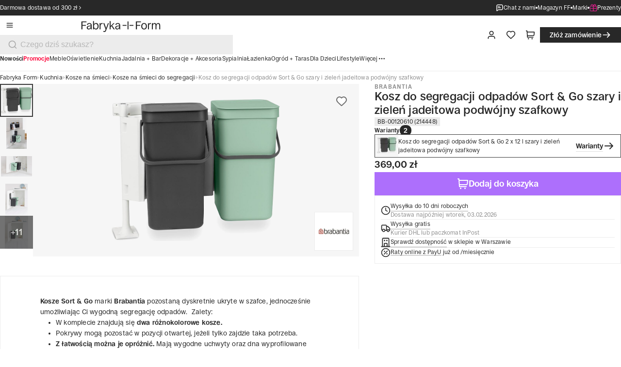

--- FILE ---
content_type: text/css; charset=UTF-8
request_url: https://fabrykaform.pl/_next/static/css/1da5bed22783c9ac.css
body_size: 903
content:
.promo-header_background__SYaue{background:var(--color-black,#282828);z-index:20}.promo-header_container__syp3p{display:flex;padding-block:.3125rem;height:2rem;align-items:center;align-self:stretch;justify-content:center}@media only screen and (min-width:64em){.promo-header_container__syp3p{padding-inline:var(--spacing-8);justify-content:space-between}}@media only screen and (min-width:100em){.promo-header_container__syp3p{height:2.5rem;padding:var(--spacing-2) var(--spacing-12)}}.promo-header_content__Gl2Se{display:flex;justify-content:flex-end;align-items:center;color:#fff;gap:var(--spacing-2)}@media only screen and (min-width:100em){.promo-header_content__Gl2Se{gap:var(--spacing-3)}}.promo-header_content__Gl2Se .promo-header_dot__H47T5:last-child,.promo-header_rightContent__LUD_D{display:none}.promo-header_rightContent__LUD_D a,.promo-header_rightContent__LUD_D span{font-size:var(--font-size-100);line-height:var(--line-height-100)}@media only screen and (min-width:100em){.promo-header_rightContent__LUD_D a,.promo-header_rightContent__LUD_D span{font-size:var(--font-size-200);line-height:var(--line-height-200)}}@media only screen and (min-width:64em){.promo-header_rightContent__LUD_D{display:flex}}.promo-header_leftLink__HD4z_{display:flex;gap:.25rem;font-size:.75rem;line-height:.875rem}@media only screen and (min-width:100em){.promo-header_leftLink__HD4z_{font-size:.875rem;line-height:1rem}}.promo-header_leftLink__HD4z_ .icon{width:.75rem;height:.75rem}@media only screen and (min-width:100em){.promo-header_leftLink__HD4z_ .icon{width:1rem;height:1rem}}.promo-header_linkContainer__Ta3EW{display:flex;gap:.375rem;flex-direction:row;justify-content:flex-end;align-items:center;padding:0}.promo-header_linkContainer__Ta3EW .icon{width:1rem;height:1rem}.promo-header_dot__H47T5{min-width:.25rem;min-height:.25rem;background:var(--color-white);border-radius:50%}.promo-header_trustpilotWidget__BaBBn{display:none}@media only screen and (min-width:64em){.promo-header_trustpilotWidget__BaBBn{display:flex;color:var(--color-white);margin-left:2rem;width:310px;height:20px}.promo-header_trustpilotWidget__BaBBn iframe{border-style:none;display:block;overflow:hidden;width:310px}}.search-bar_searchBar__kxJlO{width:100%;z-index:20}.search-bar_searchBar__kxJlO .input-wrapper__input{margin-top:0}.search-bar_searchBar__kxJlO.search-bar_mobile__GD2yp{display:block}@media only screen and (min-width:40em){.search-bar_searchBar__kxJlO.search-bar_mobile__GD2yp .input__search{padding:var(--spacing-3) var(--spacing-5) var(--spacing-3) 3.125rem;font-size:1.125rem;line-height:1.5rem;height:auto}.search-bar_searchBar__kxJlO.search-bar_mobile__GD2yp .search-icon span{top:var(--spacing-3);left:var(--spacing-5)}.search-bar_searchBar__kxJlO.search-bar_mobile__GD2yp .search-icon .icon svg{width:1.5rem;height:1.5rem;min-width:1.5rem;min-height:1.5rem}}@media only screen and (min-width:64em){.search-bar_searchBar__kxJlO.search-bar_mobile__GD2yp{display:none}}.search-bar_searchBar__kxJlO.search-bar_desktop__U5RNV{display:none}.search-bar_searchBar__kxJlO.search-bar_desktop__U5RNV>div:first-child{width:100%}@media only screen and (min-width:64em){.search-bar_searchBar__kxJlO.search-bar_desktop__U5RNV{max-width:30rem;display:flex}}@media only screen and (min-width:100em){.search-bar_searchBar__kxJlO.search-bar_desktop__U5RNV{max-width:40rem}}.productItem_content__KXts4{cursor:pointer;display:flex;align-items:center;align-self:stretch;gap:.5rem;padding:.25rem 1.5rem}@media only screen and (min-width:40em){.productItem_content__KXts4{gap:1rem;padding:.5rem 2rem}}@media(hover:hover){.productItem_content__KXts4.productItem_selected__K_nDn,.productItem_content__KXts4:hover{background-color:var(--color-gray-100)}}.productItem_imageContainer__Tucg_{background:var(--color-gray-100,#f6f6f6);padding:.25rem;width:4rem;height:4rem}.productItem_image__RjyyI{display:flex;justify-content:center;align-items:center;aspect-ratio:1/1;mix-blend-mode:darken;width:100%;height:100%;object-fit:contain}.productItem_details__4Hnzc{display:flex;flex-direction:column;align-items:flex-start;gap:.25rem;flex:1 0}.productItem_pricesBox__dYFP4{display:flex;align-items:baseline;gap:.25rem}@media only screen and (min-width:40em){.productItem_pricesBox__dYFP4{gap:.5rem}}.productItem_title__j6n0d{font-style:normal;font-weight:400;color:var(--color-black);font-size:1rem;line-height:1.25rem}@media only screen and (min-width:40em){.productItem_title__j6n0d{font-style:normal;font-weight:400;color:var(--color-black);font-size:1.125rem;line-height:1.5rem}}.productItem_primaryPrice__ucmtP{font-style:normal;font-weight:700;font-size:.875rem;line-height:1rem}@media only screen and (min-width:40em){.productItem_primaryPrice__ucmtP{font-size:1rem;line-height:1.125rem}}.productItem_sale__0H8_a{color:var(--color-red,#fc083c)}.productItem_secondaryPrice__X_b5_{color:var(--text-dark-gray,#8f8f8f);font-style:normal;font-weight:400;-webkit-text-decoration-line:line-through;text-decoration-line:line-through;font-size:.75rem;line-height:.875rem}@media only screen and (min-width:40em){.productItem_secondaryPrice__X_b5_{font-size:.875rem;line-height:1rem}}

--- FILE ---
content_type: application/javascript; charset=UTF-8
request_url: https://fabrykaform.pl/_next/static/chunks/616-6f440284a2872cd4.js
body_size: 7803
content:
try{let t="undefined"!=typeof window?window:"undefined"!=typeof global?global:"undefined"!=typeof globalThis?globalThis:"undefined"!=typeof self?self:{},e=(new t.Error).stack;e&&(t._sentryDebugIds=t._sentryDebugIds||{},t._sentryDebugIds[e]="a053ac34-3d40-44a4-a492-94b7a4649b76",t._sentryDebugIdIdentifier="sentry-dbid-a053ac34-3d40-44a4-a492-94b7a4649b76")}catch(t){}"use strict";(self.webpackChunk_N_E=self.webpackChunk_N_E||[]).push([[616],{2307:(t,e,r)=>{r.d(e,{$:()=>a.default,K:()=>l});var a=r(16359),n=r(95155),o=r(12115),i=r(94684),s=r(2821);let l=(0,o.memo)(t=>{let{type:e="button",icon:r,size:a,variant:o="primary",disabled:l,onClick:c,iconFill:u,tabIndex:d,className:g,...m}=t;return(0,n.jsx)("button",{tabIndex:d,className:(0,s.A)("icon-button",a,o,g),type:e,disabled:l,onClick:c,...m,children:(0,n.jsx)(i.default,{fill:!l&&u?u:l||u||!o?"var(--color-gray-300)":({primary:"var(--color-white)",secondary:"var(--color-white)","secondary-alternative":"var(--color-white)",tertiary:"var(--color-black)","tertiary-alternative":"var(--color-white)",ghost:"var(--color-black)",destructive:"var(--color-red)"})[o],icon:r})})})},4109:(t,e,r)=>{r.d(e,{A:()=>l});var a=r(53404),n=r(57872),o=r(40184),i=r(46542),s=r(93677);let l=()=>{let t=(0,a.getCookie)(n.Xh),e=(0,i.P)(t=>t.setFavoriteProducts),r=(0,i.P)(t=>t.setFavorite),l=(0,i.P)(t=>t.removeFavoriteProduct),c=(0,i.P)(t=>t.addFavoriteProduct),u=(0,s.f)(t=>t.setCurrentBasket),d=(0,s.f)(t=>t.setCurrentBasketProducts),g=(0,s.f)(t=>t.currentBasketProducts),m=(0,s.f)(t=>t.setCoupons),p=(0,s.f)(t=>t.setProducts),b=(0,s.f)(t=>t.addProduct),y=(0,s.f)(t=>t.removeProductFromBasket),f=(0,s.f)(t=>t.reduceProductQuantity),h=()=>{let t=localStorage.getItem(n.hw);return t?JSON.parse(t):[]},v=async()=>{if(h().forEach(t=>{t.quantity<=0&&_({cart:t.productId})}),t){let t=await (0,o.Rf)();t.favorites&&r((null==t?void 0:t.favorites)||[]),t.cart&&p((null==t?void 0:t.cart)||[])}let a=await (0,o.Fb)();try{let t=null==a?void 0:a.cart.allCoupons.filter(t=>t.valid).map(t=>t.code);m(t||[])}catch(t){console.error("❌ ~ getCard ~ localStorage:",localStorage.getItem(n.hw),a,t,g)}if(a){var i;d(null==(i=a.cart)?void 0:i.products),u(a.cart||[]),e(a.favorites||[])}return a},S=async e=>{let{productId:r,quantity:a}=e,n=h().find(t=>t.productId===r);a>1||n&&n.quantity>1?f({productId:r}):y(r),t&&await w({productId:r,currentQuantity:a,newQuantity:a-1}),v()},_=async e=>{let{favoriteId:r,cart:a}=e;r&&l(r),a&&y(a),t&&await (0,o.IQ)({favorites:r?[r]:[],cart:a?[a]:[]})},E=async e=>{let{productId:r,currentQuantity:a,newQuantity:n}=e;t&&await (0,o.DZ)({cart:[{productId:r,quantity:n-a}]}),v()},w=async e=>{let{productId:r,currentQuantity:a,newQuantity:n}=e;t&&await (0,o.b7)({cart:[{productId:r,quantity:a-n}]}),v()};return{addToCartDB:async e=>{let{favoriteIds:r,cart:a}=e;r&&r.forEach(t=>{c(t)}),a&&a.forEach(t=>{t.productId>0?b({productId:t.productId,quantity:1}):(_({cart:t.productId}),console.error("Product doesn't exist (useCart)",t.productId))}),t&&await (0,o.Eh)({favorites:r||[],cart:a||[]}),v()},removeFromCartDB:_,getCard:v,getBasketFromLocalStorage:h,increaseCartDB:E,decreaseCartDB:w,removeOneFromCartDB:S,removeDuplicateProduct:(e,r)=>{var a;let n=null==(a=h().find(t=>t.productId===e))?void 0:a.quantity;t?w({productId:e,currentQuantity:r,newQuantity:0}):n&&f({productId:e,quantity:n-r}),v()}}}},8860:(t,e,r)=>{r.d(e,{G:()=>n});var a=r(27122);let n=t=>{let{schema:e,data:r,identityLogName:n}=t,o=e.safeParse(r);return o.success||(console.error("\uD83D\uDE80 ~ error:",n,o.error),a.Cp(o.error)),o}},14547:(t,e,r)=>{r.d(e,{lp:()=>x,cC:()=>K});var a=r(24097);let n=a.enum(["CONTACT_FORM","FIRST_IMAGE","FIRST_IMAGE_REVERSE","GALLERY","IMAGE","IMAGE_TEXT","PRODUCERS_CATALOG","PRODUCTS","TABLE","TEXT","RETURNS_AND_COMPLAINTS","YOUTUBE"]),o=a.object({header:a.string().optional(),html:a.string().optional(),images:a.any().array().optional(),products:a.any().array().optional(),token:a.string().optional(),type:n});var i=r(90328);let s=a.union([a.literal("new"),a.literal("tip"),a.literal("trend")]),l=a.object({name:a.string().nullable(),type:s.nullable()}),c=a.object({firstname:a.string(),surname:a.string(),description:a.string().nullable(),imageUrl:a.string().nullable()}),u=a.object({id:a.string(),subheadings:a.array(a.object({id:a.string(),title:a.string()})),title:a.string()}),d=a.array(u),g=a.object({id:a.number(),name:a.string(),url:a.string(),tableOfContents:d.nullable(),category:l.nullable(),author:c.nullable(),date:a.string(),description:a.string().nullable(),imageUrl:a.string().nullable(),homePageDescription:a.string().nullable(),homePageImageUrl:a.string().nullable(),sections:o.array().optional(),schema:a.any().optional()});a.object({data:g,meta:i.IH.extend({breadcrumbs:i.Zt.array()})});let m=a.object({itemsPerPage:a.number(),lastPage:a.number(),nextUrl:a.string().nullable(),nextUrl2:a.string().nullable(),prevUrl:a.string().nullable(),totalCount:a.number()});var p=r(55452);let b=p.Ay$.object({id:p.Ay$.string(),key:p.Ay$.string(),value:p.Ay$.string(),description:p.Ay$.boolean()}),y=p.Ay$.object({options:b,type:p.Ay$.string()}),f=a.enum(["new","top"]),h=a.enum(["DIMENSIONS","FEATURES","GENERAL","COMPANY"]),v=a.enum(["text","text_with_icon","url"]),S=a.enum(["file","manufacturer"]),_=a.object({text:a.string(),type:f}),E=a.object({section:h,title:a.string(),type:v,value:a.union([a.string(),a.number()]),url:a.string().optional(),icon:a.number().optional()}),w=a.object({extension:a.string(),name:a.string(),size:a.string(),type:S,url:a.string()}),A=a.object({id:a.number(),name:a.string(),photoUrl:a.string(),url:a.string()}),P=a.object({id:a.number(),answer:a.string().optional(),answerAuthor:a.string().optional(),answerDate:a.string().optional(),answerDateUtc:a.string().optional(),question:a.string(),questionAuthor:a.string(),questionDate:a.string(),questionDateUtc:a.string(),products:a.array(a.object({id:a.number(),name:a.string(),manufacturer:a.string(),url:a.string(),listingPhotoUrl:a.string()})).nullable().optional()}),I=a.object({hires:a.string()}),j=a.object({position:a.number(),type:a.string(),url:a.string()}),C=a.object({images:a.array(I),video:a.array(j)}),O=a.object({percentage:a.number(),rating:a.number()}),N=a.object({id:a.number(),availability:a.number(),badge:a.array(_),code:a.string(),discountPercentage:a.string().optional().nullable(),is24HoursShipment:a.boolean().nullable(),listingPhotoUrl:a.string().optional(),lowestPrice30Gross:a.string().optional(),media:C,name:a.string(),priceGross:a.string(),promoExpiresAt:a.string().optional().nullable(),promoPriceGross:a.string().optional().nullable(),quantity:a.number(),setInfo:a.string().optional().nullable(),shipmentTime:a.string().optional(),storeQuantity:a.number().nullable(),url:a.string()}),T=a.unknown(),k=a.object({backgroundColor:a.string(),header:a.string(),id:a.number(),text:a.string(),textColor:a.string(),url:a.string()}),R=a.object({buttonText:a.string(),buttonTextColor:a.string(),header:a.string(),id:a.number(),imageUrl:a.string(),position:a.number(),text:a.string(),textBackgroundColor:a.string(),textColor:a.string(),url:a.string(),type:a.literal("listingBanner")}),x=a.object({availability:a.number(),badge:a.array(_),code:a.string(),datalayer:a.any(),deliveryDate:a.string().nullable().optional(),deliveryDateUtc:a.string().nullable().optional(),deliveryDay:a.string().nullable().optional(),description:a.string().nullable().optional(),details:a.array(E).nullable().optional(),discountGross:a.string().nullable(),discountPercentage:a.string().nullable(),extendedDescription:a.array(a.string()),files:a.array(w),freeShippingFrom:a.string(),h1:a.string().nullable(),id:a.number(),installment:y.nullable(),is24HoursShipment:a.boolean(),isFreeShipping:a.boolean(),listingFilters:T,listingPhotoUrl:a.string(),lowestPrice30dGross:a.string().nullable(),manufacturer:A,master:a.number().nullable(),media:C.optional(),meta:a.array(a.string()),minShippingAmount:a.string().nullable(),name:a.string(),newProduct:a.boolean(),priceGross:a.string().nullable(),primaryVersion:a.number().nullable(),productStatus:a.boolean().nullable(),productType:a.string(),promoBanner:k.nullable(),promoExpiresAt:a.string().nullable().optional(),promoExpiresAtUtc:a.string().nullable().optional(),promoPriceGross:a.string().nullable(),quantity:a.number(),questions:a.array(P),relatedCategories:a.array(a.object({name:a.string(),url:a.string()})),reviewsDetails:a.array(O),reviewsQuantity:a.number().nullable(),reviewsRating:a.number().nullable(),schema:a.array(a.any()),setInfo:a.string().nullable(),shipmentTime:a.string(),sku:a.string().nullable(),storeQuantity:a.number().nullable(),type:a.literal("listing").optional(),url:a.string(),variants:a.array(N),variantsCount:a.number(),showPromoCounterFrom:a.string().nullable().optional()}),U=a.object({id:a.number(),count:a.number(),name:a.string(),slug:a.string()}),D=a.object({horizontal:a.object({available:a.boolean(),collections:a.boolean(),filters:a.array(a.string()),manufacturers:a.boolean(),price:a.boolean(),promotion:a.boolean()})}),q=a.object({field:a.string(),id:a.number(),label:a.string(),values:a.array(a.object({id:a.number(),count:a.number(),slug:a.string(),name:a.string()}))}),G=a.object({count:a.number(),id:a.number(),name:a.string(),slug:a.string(),popular:a.number()}),F=a.object({months:a.array(a.object({name:a.string(),number:a.number(),productsUrl:a.string()})),year:a.number()}),B=a.object({max:a.string(),min:a.string()}),L=a.object({rating:a.number(),votes:a.number()}),M=a.object({available:a.boolean(),category:a.number().nullable(),collections:a.array(U),filters:a.array(q),m:a.string().nullable(),manufacturers:a.array(G),price:a.object({max:a.number(),min:a.number()}),promotion:a.boolean(),sort:a.object({id:a.number(),name:a.string(),slug:a.string()}).nullable(),y:a.string().nullable()}),H=a.object({id:a.number(),name:a.string(),photoUrl:a.string().nullable(),url:a.string(),parentId:a.number().optional()}),J=a.object({collections:a.array(U),config:D,filters:a.array(q).optional(),manufacturers:a.array(G),newProductsDates:a.array(F).nullable(),price:B,reviews:L,selected:M.optional(),sort:a.array(a.object({id:a.number(),name:a.string(),slug:a.string()}))}),Y=a.object({filters:J,products:a.array(x.or(R)),subcategories:a.array(H),totalProductsCount:a.number()}),Q=a.object({name:a.string(),url:a.string()}),z=a.object({"@context":a.string(),"@type":a.string(),itemListElement:a.array(a.object({"@type":a.string(),item:a.object({"@id":a.string(),name:a.string()}),position:a.number()}))});a.object({availableFilters:J,collectionsUrl:a.string().nullable(),extendedDescription:a.array(o).nullable(),magazines:a.array(a.object({id:a.number(),name:a.string(),url:a.string(),imageUrl:a.string(),description:a.string(),date:a.string(),category:l.extend({color:a.string()})})),paginationInfo:m,products:Y,relatedCategories:a.array(Q),schema:z.nullable(),subcategories:a.array(H),subcategoriesCount:a.number()});let K=a.object({id:a.number(),name:a.string(),manufacturer:A,sku:a.string(),code:a.string(),photoUrl:a.string(),priceGross:a.string(),originalPriceGross:a.string().nullable(),discountGross:a.string().nullable(),discountPercentage:a.string().nullable(),shipmentTime:a.string().nullable(),quantity:a.number(),availability:a.number(),is24HoursShipment:a.boolean(),url:a.string()});a.object({id:a.number(),manufacturer:A,name:a.string(),available:a.boolean(),code:a.string(),discountGross:a.string().nullable(),originalPriceGross:a.string().nullable(),photoUrl:a.string(),priceGross:a.string(),pricePerPieceGross:a.string(),originalPricePerPieceGross:a.string().nullable(),discountPerPieceGross:a.string().nullable(),discountPercentage:a.string().nullable(),is24HoursShipment:a.boolean(),quantity:a.number(),shipmentTime:a.string().nullable(),sku:a.string(),url:a.string(),shopQuantity:a.number()})},16359:(t,e,r)=>{r.d(e,{default:()=>c});var a=r(95155),n=r(94684),o=r(85870),i=r(89902),s=r(91356);let l=t=>{let{stroke:e,strokeWidth:r,size:n}=t;return(0,a.jsx)("div",{className:"spinner-wrapper",style:{width:n,height:n},children:(0,a.jsx)("div",{className:"spinner",children:(0,a.jsx)("svg",{viewBox:"0 0 100 100",children:(0,a.jsx)("circle",{cx:"50",cy:"50",r:"40",stroke:e,strokeWidth:r})})})})},c=t=>{let{type:e,size:r,variant:c="primary",disabled:u,onClick:d,text:g,iconBefore:m,iconAfter:p,width:b,fullWidth:y,className:f,indicator:h,indicatorVariant:v="violet",noIconFill:S=!1,loadingSpinner:_=!1,isLoading:E=!1,style:w,styleButton:A,iconFillColor:P}=t,{width:I}=(0,i.A)(),j=u||P?P||"#D6D6D6":({primary:"#fff",secondary:"#fff","secondary-alternative":"#282828",tertiary:"#282828","tertiary-alternative":"#fff",ghost:"#282828",destructive:"#FC083C"})[c];return(0,a.jsxs)("button",{className:"button ".concat(r||""," ").concat(c," ").concat(y?"full-width":b?"my-width":r?"width-".concat(r||(I>s.f.desktopXL?"xlarge":I>s.f.desktopS?"large":I>s.f.tablet?"medium":"small")):""," ").concat(f||""," ").concat(S?"":"button__fill"),type:e,disabled:u,onClick:d,style:A,children:[m&&!S&&(0,a.jsx)(n.default,{fill:j,icon:m}),m&&S&&(0,a.jsx)(n.default,{icon:m}),g&&(0,a.jsxs)("div",{className:"button__text--wrapper",children:[(0,a.jsxs)("span",{className:"button__text ".concat(_&&E?"button__text--loading":""),style:w,children:[g,"ghost"===c&&(0,a.jsx)("div",{className:"button__text--line"})]}),_&&E&&(0,a.jsx)(l,{})]}),p&&!S&&!_&&(0,a.jsx)(n.default,{fill:j,icon:p}),p&&S&&(0,a.jsx)(n.default,{icon:p}),!!h&&(0,a.jsx)(o.A,{variant:v,size:"m",children:h})]})}},29159:(t,e,r)=>{r.d(e,{H:()=>n});var a=r(27122);let n=t=>{throw a.Cp(t),t instanceof Error?t:Error(String(t))}},40184:(t,e,r)=>{r.d(e,{Eh:()=>g,b7:()=>p,IQ:()=>b,Fb:()=>u,Rf:()=>d,RW:()=>y,DZ:()=>m});var a=r(57872),n=r(24097);let o=n.object({productId:n.number(),quantity:n.number()}),i=n.object({basketProducts:o.array(),favoriteProducts:n.number().array()});var s=r(94444),l=r(8860);let c="https://api2.fabrykaform.pl",u=async()=>{let t={cart:JSON.parse(localStorage.getItem(a.hw)||"[]"),favorites:JSON.parse(localStorage.getItem(a.MF)||"[]"),coupons:JSON.parse(sessionStorage.getItem(a.j3)||"[]")};return await (0,s.a)({api:c,path:"/cart",method:"GET",queryParams:t})},d=async()=>await (0,s.a)({api:c,path:"/customer/cart",method:"GET"}),g=async t=>await (0,s.a)({api:c,path:"/customer/cart/add",method:"POST",body:JSON.stringify(t)}),m=async t=>await (0,s.a)({api:c,path:"/customer/cart/increase",method:"PUT",body:JSON.stringify(t)}),p=async t=>await (0,s.a)({api:c,path:"/customer/cart/decrease",method:"PUT",body:JSON.stringify(t)}),b=async t=>await (0,s.a)({api:c,path:"/customer/cart/delete",method:"DELETE",body:JSON.stringify(t)}),y=async t=>{let{basketHash:e,favoriteHash:r}=t,a=await (0,s.a)({api:c,path:"/cart/migration?basketHash=".concat(e,"&favoriteHash=").concat(r),method:"GET"});return(0,l.G)({schema:i,data:a,identityLogName:"getProductFromCookies"}),a}},46542:(t,e,r)=>{r.d(e,{P:()=>l});var a=r(25959),n=r(57872),o=r(8860),i=r(14547),s=r(24097);let l=(0,a.v)()((t,e)=>({favorite:[],favoriteProducts:void 0,setFavoriteProducts:e=>t(()=>((0,o.G)({schema:s.array(i.cC).nullable().optional(),data:e,identityLogName:"setFavoriteProducts store"}),{favoriteProducts:e})),setFavorite:e=>{t(()=>(localStorage.setItem(n.MF,JSON.stringify(e)),{favorite:e}))},setInitialFavorite:()=>{let e=localStorage.getItem(n.MF);e?t(()=>{let t=Array.from(new Set(JSON.parse(e))).filter(t=>null!==t&&t);return localStorage.setItem(n.MF,JSON.stringify(t)),{favorite:t}}):localStorage.setItem(n.MF,JSON.stringify([]))},addFavoriteProduct:e=>{t(t=>t.favorite.includes(e)?t:(localStorage.setItem(n.MF,JSON.stringify([...t.favorite,e])),{favorite:[...t.favorite,e]}))},removeFavoriteProduct:r=>{t(t=>({favorite:t.favorite.filter(t=>t!==r),favoriteProducts:t.favoriteProducts&&t.favoriteProducts.filter(t=>{let{id:e}=t;return e!==r})})),localStorage.setItem(n.MF,JSON.stringify(e().favorite))},getTotalNumberOfFavoriteProducts:()=>e().favorite.length}))},57872:(t,e,r)=>{r.d(e,{$8:()=>o,$m:()=>f,B3:()=>B,BC:()=>s,BE:()=>l,Bd:()=>Y,DO:()=>h,Fh:()=>M,I3:()=>c,Lc:()=>b,MF:()=>w,N_:()=>N,Ng:()=>p,OH:()=>P,OM:()=>d,PD:()=>U,QV:()=>u,Qg:()=>z,RD:()=>R,To:()=>x,Uf:()=>W,X9:()=>S,XI:()=>m,XK:()=>I,Xh:()=>O,ZN:()=>k,bG:()=>j,dI:()=>X,eQ:()=>Q,f:()=>G,fY:()=>T,hw:()=>E,iF:()=>D,j3:()=>_,kP:()=>L,lA:()=>F,lr:()=>y,mX:()=>H,pg:()=>C,qX:()=>q,rr:()=>g,sK:()=>v,tE:()=>J,tI:()=>i,uo:()=>K,xX:()=>A,z6:()=>$});var a=r(30338),n=r(35068);let o=10,i=48,s=5,l=6,c=1,u=8,d=5,g=5,m="c0f4d19fe362d8f572111a2b3d2dcbfe",p="eu1-8cacbef1be39c3e242948ddd9ebed8",b="https://3fa-newsl.fabrykaform.pl",y="https://3fa-forms.fabrykaform.pl",f="data-force-show-filters",h="newsletter-activation",v="unauthorized-access",S="NEWSLETTER_POPUP_SHOWN",_="shoppingBagCoupons",E="shoppingBagBasket",w="favoriteProducts",A="rememberMe",P="cookiesAccept",I="lastProductView",j="lastSearched",C="shoppingBagFirstNotification",O="TOKEN",N="TOKEN_ORDER",T="FINISH_TOKEN_ORDER",k="NEWSLETTER_DECLINE",R="NEWSLETTER_ACCEPT",x=t=>null===a.Ay||void 0===a.Ay?void 0:a.Ay.t("message.minimum_number_of_characters",{minNumber:t}),U=t=>null===a.Ay||void 0===a.Ay?void 0:a.Ay.t("message.maximum_number_of_characters",{maxNumber:t});(0,n.xS)({mixed:{required:null===a.Ay||void 0===a.Ay?void 0:a.Ay.t("message.required_field")},string:{email:null===a.Ay||void 0===a.Ay?void 0:a.Ay.t("message.enter_correct_email")}});let D=()=>a.Ay.t("message.enter_correct_email_password"),q=()=>a.Ay.t("message.entered_old_password_incorrect"),G=()=>n.Yj().required(a.Ay.t("message.enter_email")).email(a.Ay.t("message.enter_correct_email")).matches(/@[^.]*\./,a.Ay.t("message.enter_correct_email")),F=()=>n.Yj().test({name:"two_words",params:"",message:a.Ay.t("message.enter_min_two_words"),test:t=>t&&t.split(/\W+/).length>1}).required(a.Ay.t("message.enter_correct_name")),B=t=>n.Yj().oneOf([n.KR(t)],a.Ay.t("message.entered_passwords_must_be_same")).required(),L=t=>t?n.Yj().min(5,t):n.Yj().min(5,x(5)),M=()=>n.Yj().required(a.Ay.t("message.enter_correct_address")),H=()=>n.Yj().required(a.Ay.t("message.enter_correct_password")),J=()=>n.Yj().required(a.Ay.t("message.enter_correct_password")),Y=()=>n.Yj().required(a.Ay.t("message.enter_phone_number")),Q=()=>n.Yj().matches(/^\+?[0-9\s\-]*$/,a.Ay.t("message.enter_phone_number")).required(a.Ay.t("message.enter_phone_number")),z=()=>n.Yj().required(a.Ay.t("message.enter_correcy_company_name")),K=()=>n.Yj().required(a.Ay.t("message.enter_postcode")),W=()=>n.Yj().required(a.Ay.t("message.enter_city")),X=()=>n.Yj().required(a.Ay.t("message.enter_parcelmachine")),$=()=>n.zM().required().oneOf([!0],a.Ay.t("message.to_continue_accept_terms_and_conditions"))},85870:(t,e,r)=>{r.d(e,{A:()=>o});var a=r(95155),n=r(2821);let o=t=>{let{variant:e,size:r,children:o,className:i}=t;return(0,a.jsx)("div",{className:(0,n.A)("indicator",e,r,i),children:o})}},89902:(t,e,r)=>{r.d(e,{A:()=>n});var a=r(12115);let n=()=>{let[t,e]=(0,a.useState)({width:0,height:0,clientWidth:0,clientHeight:0}),r=()=>{e({width:window.innerWidth,height:window.innerHeight,clientWidth:document.documentElement.clientWidth,clientHeight:document.documentElement.clientHeight})};return(0,a.useEffect)(()=>{r()},[]),(0,a.useEffect)(()=>(window.addEventListener("resize",r),()=>window.removeEventListener("resize",r)),[]),t}},90328:(t,e,r)=>{r.d(e,{IH:()=>l,L3:()=>s,Zt:()=>n});var a=r(24097);let n=a.object({text:a.string(),url:a.string()}),o=a.array(n).nullable(),i=a.union([a.literal("account"),a.literal("addressbook"),a.literal("cart"),a.literal("category"),a.literal("category-collections"),a.literal("category-reviews"),a.literal("checkout-1"),a.literal("checkout-2"),a.literal("checkout-3"),a.literal("checkout-4"),a.literal("checkout-payment-error"),a.literal("checkout-payment-success"),a.literal("checkout-thankyou"),a.literal("custom"),a.literal("favorite"),a.literal("homepage"),a.literal("magazine"),a.literal("magazine-article"),a.literal("magazine-listing"),a.literal("new-complaint"),a.literal("new-products"),a.literal("new-return"),a.literal("not-found"),a.literal("orders-history"),a.literal("order-status"),a.literal("product"),a.literal("redirect"),a.literal("sale-campaign-products"),a.literal("sale-campaigns"),a.literal("sale-products"),a.literal("search-page"),a.literal("sitemap-page"),a.literal("static"),a.literal("static-page"),a.literal("tag")]);a.object({type:i,resourceId:a.number().nullable(),resourceDescription:a.string().nullable(),resourceBreadcrumbs:o,resourceName:a.string().nullable(),resourceNumberOfOpinions:a.number().nullable(),resourceOpinionsUrl:a.string().nullable(),pageName:a.string(),redirectUrl:a.string().nullable(),redirectTemporaryUrl:a.string().nullable(),settings:a.object({newsletterCouponAmount:a.number()})});var s=function(t){return t.ACCOUNT="account",t.ADDRESSBOOK="addressbook",t.CART="cart",t.CATEGORY="category",t.CATEGORY_COLLECTIONS="category-collections",t.CATEGORY_REVIEWS="category-reviews",t.CHECKOUT_1="checkout-1",t.CHECKOUT_2="checkout-2",t.CHECKOUT_3="checkout-3",t.CHECKOUT_4="checkout-4",t.CHECKOUT_PAYMENT_ERROR="checkout-payment-error",t.CHECKOUT_PAYMENT_SUCCESS="checkout-payment-success",t.CHECKOUT_THANKYOU="checkout-thankyou",t.CUSTOM="custom",t.FAVORITE="favorite",t.HOMEPAGE="homepage",t.MAGAZINE="magazine",t.MAGAZINE_ARTICLE="magazine-article",t.MAGAZINE_LISTING="magazine-listing",t.NEW_COMPLAINT="new-complaint",t.NEW_PRODUCTS="new-products",t.NEW_RETURN="new-return",t.NOT_FOUND="not-found",t.ORDERS_HISTORY="orders-history",t.ORDER_STATUS="order-status",t.PRODUCT="product",t.REDIRECT="redirect",t.SALE_CAMPAIGN_PRODUCTS="sale-campaign-products",t.SALE_CAMPAIGNS="sale-campaigns",t.SALE_PRODUCTS="sale-products",t.SEARCH_PAGE="search-page",t.SITEMAP_PAGE="sitemap-page",t.STATIC="static",t.STATIC_PAGE="static-page",t.TAG="tag",t}({});let l=a.object({title:a.string(),description:a.string().nullable(),canonical:a.string().nullable(),canonicalPrev:a.string().nullable(),robots:a.object({index:a.boolean(),follow:a.boolean()}).nullable()})},91356:(t,e,r)=>{r.d(e,{f:()=>a});let a={tablet:640,desktopS:1024,desktopXL:1600}},93677:(t,e,r)=>{r.d(e,{f:()=>s});var a=r(53404),n=r(25959),o=r(57872),i=r(29159);let s=(0,n.v)()((t,e)=>({startRefetcher:!1,products:[],coupons:[],currentBasket:void 0,currentBasketProducts:void 0,currentBasketCrossSellData:void 0,setInitialBasket:()=>{t(()=>{let t=localStorage.getItem(o.hw);if(t){let e=JSON.parse(t);return e=(e=e.filter(t=>"productId"in t&&(null==t?void 0:t.productId)>0)).map(t=>({productId:"number"==typeof t.productId?t.productId:parseInt(t.productId),quantity:t.quantity})),localStorage.setItem(o.hw,JSON.stringify(e)),{products:e}}return localStorage.setItem(o.hw,JSON.stringify([])),{products:[]}})},setInitialCoupons:()=>{let e=sessionStorage.getItem(o.j3);e?t({coupons:JSON.parse(e)}):sessionStorage.setItem(o.j3,JSON.stringify([]))},setCurrentBasketCrossSellData:e=>{t({currentBasketCrossSellData:e})},setProducts:e=>{t(()=>(localStorage.setItem(o.hw,JSON.stringify(e)),{products:e}))},setCoupons:e=>{sessionStorage.setItem(o.j3,JSON.stringify(e.map(t=>t.trim()))),t({coupons:e})},setCurrentBasket:e=>{t(()=>({currentBasket:e}))},setCurrentBasketProducts:e=>{t(()=>({currentBasketProducts:e}))},addProduct:e=>{let{productId:r}=e;t(()=>{let t=localStorage.getItem(o.hw),e=[];if(t)try{e=JSON.parse(t)}catch(e){(0,i.H)("Wrong json parse when add product error: ".concat(e,", productsFromLocalStorage: ").concat(t))}let n=e.find(t=>t.productId===r);return e=e.map(t=>t.productId===r?{...t,quantity:t.quantity+1}:t),void 0===n&&r>-13&&(e.push({productId:r,quantity:1}),r<0&&console.error("Product doesn't exist",r)),localStorage.setItem(o.hw,JSON.stringify(e)),(0,a.setCookie)(o.pg,"If you see that mean you saw notifiaction"),{products:e}})},addCoupon:e=>{t(t=>{let r=[...new Set([e,...t.coupons])];return sessionStorage.setItem(o.j3,JSON.stringify(r)),{coupons:r,startRefetcher:!t.startRefetcher}})},removeCoupon:e=>{t(t=>{let r=t.coupons.filter(t=>t.toLowerCase().trim()!==e.toLowerCase().trim());return sessionStorage.setItem(o.j3,JSON.stringify(r)),{coupons:r,startRefetcher:!t.startRefetcher}})},removeProductFromBasket:e=>{t(t=>{let r=(null==t?void 0:t.products.filter(t=>t.productId!==e))||[],a=[];return(null==t?void 0:t.currentBasketProducts)&&(a=t.currentBasketProducts.filter(t=>t.id!==e)||[]),localStorage.setItem(o.hw,JSON.stringify(r)),{products:r,currentBasketProducts:a,startRefetcher:!t.startRefetcher}})},reduceProductQuantity:e=>{let{productId:r,quantity:a}=e;t(t=>{let e=t.products;return e=e.map(t=>t.productId===r?{...t,quantity:a||t.quantity-1}:t),localStorage.setItem(o.hw,JSON.stringify(e)),{products:e}})},totalNumberOfBasketItems:()=>{var t;return null==(t=e().products)?void 0:t.reduce((t,e)=>t+(null==e?void 0:e.quantity),0)},getAvailableProducts:()=>{var t;return(null==(t=e().currentBasket)?void 0:t.products.filter(t=>(null==t?void 0:t.available)||!(null==t?void 0:t.available)&&(null==t?void 0:t.shopQuantity)>0))||[]},getUnavailableProducts:()=>{var t,r;return(null==(r=e().currentBasket)||null==(t=r.products)?void 0:t.filter(t=>!t.available&&t.shopQuantity<1))||[]},getPartiallyUnavailableProducts:()=>{var t;return(null==(t=e().currentBasket)?void 0:t.products.filter(t=>!t.available&&t.shopQuantity>0))||[]}}))},94444:(t,e,r)=>{r.d(e,{a:()=>s});var a=r(62692),n=r(57872),o=r(29159);let i=async(t,e)=>{try{let e=await t.json();return(null==e?void 0:e.message)==="Unauthorized"&&(0,a.deleteCookie)(n.Xh),e}catch(t){return console.warn("\uD83D\uDE80 ~ JSON Parsing Error:",t,e),{}}},s=async t=>{let{api:e,path:r,method:s,body:l,queryParams:c,signal:u,tags:d}=t,g=new URLSearchParams;c&&Object.keys(c).forEach(t=>{if(!["coupons","favorites","cart"].includes(t))if(void 0===c[t])return delete c[t];else{if(c[t]&&"string"==typeof c[t]){let e=c[t];g.append(t,e.toLocaleLowerCase())}c[t]&&"number"==typeof c[t]&&g.append(t,c[t].toString()),Array.isArray(c[t])&&c[t].forEach(e=>{g.append(t+"[]",e)})}}),c&&("coupons"in c&&c.coupons.forEach((t,e)=>{g.append("coupons[".concat(e,"]"),t)}),"favorites"in c&&c.favorites.forEach((t,e)=>{t&&g.append("favorites[".concat(e,"]"),t.toString())}),"cart"in c&&c.cart.forEach((t,e)=>{g.append("cart[".concat(e,"][productId]"),t.productId.toString()),g.append("cart[".concat(e,"][quantity]"),t.quantity.toString())}));let m="".concat(e).concat(r).concat(c&&Object.entries(c).length>0?"?"+g.toString():"");try{let t=await fetch(m,{method:s,body:l,headers:{"X-Domain":"https://fabrykaform.pl","Content-type":"application/json",Authorization:"Bearer ".concat((0,a.getCookie)(n.Xh))},signal:u,next:d?{tags:d}:void 0});return await i(t,r)}catch(t){return(0,o.H)(Error("RequestDB Fetch Error path: ".concat(r,", URL: ").concat(m),{cause:t}))}}},96070:(t,e,r)=>{r.d(e,{T:()=>a});let a=()=>!0}}]);